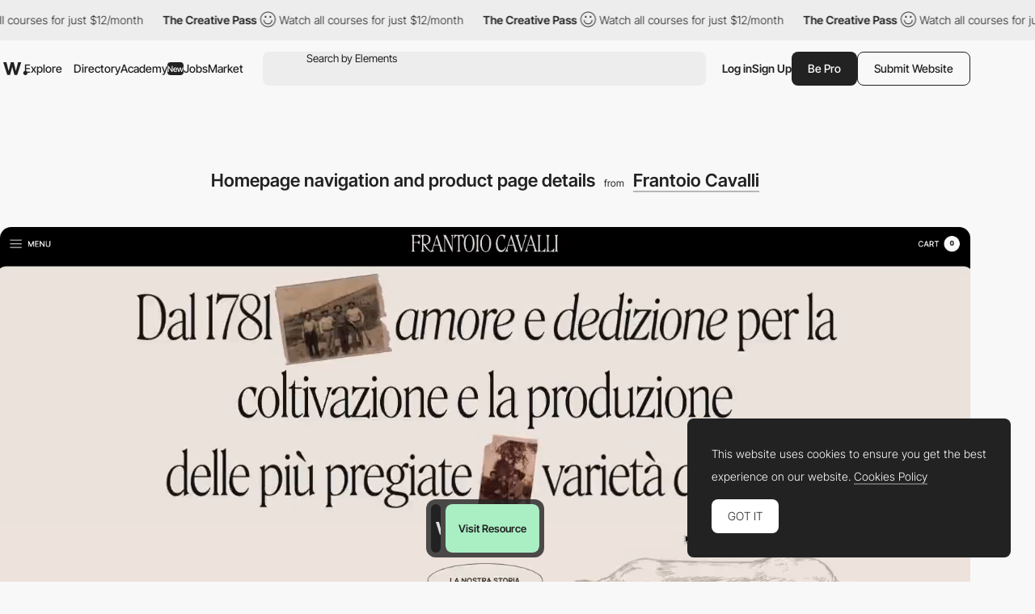

--- FILE ---
content_type: text/html; charset=utf-8
request_url: https://www.google.com/recaptcha/api2/anchor?ar=1&k=6LdYct0kAAAAAHlky5jhQhrvSRt_4vOJkzbVs2Oa&co=aHR0cDovL3d3dy5hd3d3YXJkcy5jb206ODA4MA..&hl=en&v=N67nZn4AqZkNcbeMu4prBgzg&size=invisible&anchor-ms=20000&execute-ms=30000&cb=dq1g1zfgxfb0
body_size: 48916
content:
<!DOCTYPE HTML><html dir="ltr" lang="en"><head><meta http-equiv="Content-Type" content="text/html; charset=UTF-8">
<meta http-equiv="X-UA-Compatible" content="IE=edge">
<title>reCAPTCHA</title>
<style type="text/css">
/* cyrillic-ext */
@font-face {
  font-family: 'Roboto';
  font-style: normal;
  font-weight: 400;
  font-stretch: 100%;
  src: url(//fonts.gstatic.com/s/roboto/v48/KFO7CnqEu92Fr1ME7kSn66aGLdTylUAMa3GUBHMdazTgWw.woff2) format('woff2');
  unicode-range: U+0460-052F, U+1C80-1C8A, U+20B4, U+2DE0-2DFF, U+A640-A69F, U+FE2E-FE2F;
}
/* cyrillic */
@font-face {
  font-family: 'Roboto';
  font-style: normal;
  font-weight: 400;
  font-stretch: 100%;
  src: url(//fonts.gstatic.com/s/roboto/v48/KFO7CnqEu92Fr1ME7kSn66aGLdTylUAMa3iUBHMdazTgWw.woff2) format('woff2');
  unicode-range: U+0301, U+0400-045F, U+0490-0491, U+04B0-04B1, U+2116;
}
/* greek-ext */
@font-face {
  font-family: 'Roboto';
  font-style: normal;
  font-weight: 400;
  font-stretch: 100%;
  src: url(//fonts.gstatic.com/s/roboto/v48/KFO7CnqEu92Fr1ME7kSn66aGLdTylUAMa3CUBHMdazTgWw.woff2) format('woff2');
  unicode-range: U+1F00-1FFF;
}
/* greek */
@font-face {
  font-family: 'Roboto';
  font-style: normal;
  font-weight: 400;
  font-stretch: 100%;
  src: url(//fonts.gstatic.com/s/roboto/v48/KFO7CnqEu92Fr1ME7kSn66aGLdTylUAMa3-UBHMdazTgWw.woff2) format('woff2');
  unicode-range: U+0370-0377, U+037A-037F, U+0384-038A, U+038C, U+038E-03A1, U+03A3-03FF;
}
/* math */
@font-face {
  font-family: 'Roboto';
  font-style: normal;
  font-weight: 400;
  font-stretch: 100%;
  src: url(//fonts.gstatic.com/s/roboto/v48/KFO7CnqEu92Fr1ME7kSn66aGLdTylUAMawCUBHMdazTgWw.woff2) format('woff2');
  unicode-range: U+0302-0303, U+0305, U+0307-0308, U+0310, U+0312, U+0315, U+031A, U+0326-0327, U+032C, U+032F-0330, U+0332-0333, U+0338, U+033A, U+0346, U+034D, U+0391-03A1, U+03A3-03A9, U+03B1-03C9, U+03D1, U+03D5-03D6, U+03F0-03F1, U+03F4-03F5, U+2016-2017, U+2034-2038, U+203C, U+2040, U+2043, U+2047, U+2050, U+2057, U+205F, U+2070-2071, U+2074-208E, U+2090-209C, U+20D0-20DC, U+20E1, U+20E5-20EF, U+2100-2112, U+2114-2115, U+2117-2121, U+2123-214F, U+2190, U+2192, U+2194-21AE, U+21B0-21E5, U+21F1-21F2, U+21F4-2211, U+2213-2214, U+2216-22FF, U+2308-230B, U+2310, U+2319, U+231C-2321, U+2336-237A, U+237C, U+2395, U+239B-23B7, U+23D0, U+23DC-23E1, U+2474-2475, U+25AF, U+25B3, U+25B7, U+25BD, U+25C1, U+25CA, U+25CC, U+25FB, U+266D-266F, U+27C0-27FF, U+2900-2AFF, U+2B0E-2B11, U+2B30-2B4C, U+2BFE, U+3030, U+FF5B, U+FF5D, U+1D400-1D7FF, U+1EE00-1EEFF;
}
/* symbols */
@font-face {
  font-family: 'Roboto';
  font-style: normal;
  font-weight: 400;
  font-stretch: 100%;
  src: url(//fonts.gstatic.com/s/roboto/v48/KFO7CnqEu92Fr1ME7kSn66aGLdTylUAMaxKUBHMdazTgWw.woff2) format('woff2');
  unicode-range: U+0001-000C, U+000E-001F, U+007F-009F, U+20DD-20E0, U+20E2-20E4, U+2150-218F, U+2190, U+2192, U+2194-2199, U+21AF, U+21E6-21F0, U+21F3, U+2218-2219, U+2299, U+22C4-22C6, U+2300-243F, U+2440-244A, U+2460-24FF, U+25A0-27BF, U+2800-28FF, U+2921-2922, U+2981, U+29BF, U+29EB, U+2B00-2BFF, U+4DC0-4DFF, U+FFF9-FFFB, U+10140-1018E, U+10190-1019C, U+101A0, U+101D0-101FD, U+102E0-102FB, U+10E60-10E7E, U+1D2C0-1D2D3, U+1D2E0-1D37F, U+1F000-1F0FF, U+1F100-1F1AD, U+1F1E6-1F1FF, U+1F30D-1F30F, U+1F315, U+1F31C, U+1F31E, U+1F320-1F32C, U+1F336, U+1F378, U+1F37D, U+1F382, U+1F393-1F39F, U+1F3A7-1F3A8, U+1F3AC-1F3AF, U+1F3C2, U+1F3C4-1F3C6, U+1F3CA-1F3CE, U+1F3D4-1F3E0, U+1F3ED, U+1F3F1-1F3F3, U+1F3F5-1F3F7, U+1F408, U+1F415, U+1F41F, U+1F426, U+1F43F, U+1F441-1F442, U+1F444, U+1F446-1F449, U+1F44C-1F44E, U+1F453, U+1F46A, U+1F47D, U+1F4A3, U+1F4B0, U+1F4B3, U+1F4B9, U+1F4BB, U+1F4BF, U+1F4C8-1F4CB, U+1F4D6, U+1F4DA, U+1F4DF, U+1F4E3-1F4E6, U+1F4EA-1F4ED, U+1F4F7, U+1F4F9-1F4FB, U+1F4FD-1F4FE, U+1F503, U+1F507-1F50B, U+1F50D, U+1F512-1F513, U+1F53E-1F54A, U+1F54F-1F5FA, U+1F610, U+1F650-1F67F, U+1F687, U+1F68D, U+1F691, U+1F694, U+1F698, U+1F6AD, U+1F6B2, U+1F6B9-1F6BA, U+1F6BC, U+1F6C6-1F6CF, U+1F6D3-1F6D7, U+1F6E0-1F6EA, U+1F6F0-1F6F3, U+1F6F7-1F6FC, U+1F700-1F7FF, U+1F800-1F80B, U+1F810-1F847, U+1F850-1F859, U+1F860-1F887, U+1F890-1F8AD, U+1F8B0-1F8BB, U+1F8C0-1F8C1, U+1F900-1F90B, U+1F93B, U+1F946, U+1F984, U+1F996, U+1F9E9, U+1FA00-1FA6F, U+1FA70-1FA7C, U+1FA80-1FA89, U+1FA8F-1FAC6, U+1FACE-1FADC, U+1FADF-1FAE9, U+1FAF0-1FAF8, U+1FB00-1FBFF;
}
/* vietnamese */
@font-face {
  font-family: 'Roboto';
  font-style: normal;
  font-weight: 400;
  font-stretch: 100%;
  src: url(//fonts.gstatic.com/s/roboto/v48/KFO7CnqEu92Fr1ME7kSn66aGLdTylUAMa3OUBHMdazTgWw.woff2) format('woff2');
  unicode-range: U+0102-0103, U+0110-0111, U+0128-0129, U+0168-0169, U+01A0-01A1, U+01AF-01B0, U+0300-0301, U+0303-0304, U+0308-0309, U+0323, U+0329, U+1EA0-1EF9, U+20AB;
}
/* latin-ext */
@font-face {
  font-family: 'Roboto';
  font-style: normal;
  font-weight: 400;
  font-stretch: 100%;
  src: url(//fonts.gstatic.com/s/roboto/v48/KFO7CnqEu92Fr1ME7kSn66aGLdTylUAMa3KUBHMdazTgWw.woff2) format('woff2');
  unicode-range: U+0100-02BA, U+02BD-02C5, U+02C7-02CC, U+02CE-02D7, U+02DD-02FF, U+0304, U+0308, U+0329, U+1D00-1DBF, U+1E00-1E9F, U+1EF2-1EFF, U+2020, U+20A0-20AB, U+20AD-20C0, U+2113, U+2C60-2C7F, U+A720-A7FF;
}
/* latin */
@font-face {
  font-family: 'Roboto';
  font-style: normal;
  font-weight: 400;
  font-stretch: 100%;
  src: url(//fonts.gstatic.com/s/roboto/v48/KFO7CnqEu92Fr1ME7kSn66aGLdTylUAMa3yUBHMdazQ.woff2) format('woff2');
  unicode-range: U+0000-00FF, U+0131, U+0152-0153, U+02BB-02BC, U+02C6, U+02DA, U+02DC, U+0304, U+0308, U+0329, U+2000-206F, U+20AC, U+2122, U+2191, U+2193, U+2212, U+2215, U+FEFF, U+FFFD;
}
/* cyrillic-ext */
@font-face {
  font-family: 'Roboto';
  font-style: normal;
  font-weight: 500;
  font-stretch: 100%;
  src: url(//fonts.gstatic.com/s/roboto/v48/KFO7CnqEu92Fr1ME7kSn66aGLdTylUAMa3GUBHMdazTgWw.woff2) format('woff2');
  unicode-range: U+0460-052F, U+1C80-1C8A, U+20B4, U+2DE0-2DFF, U+A640-A69F, U+FE2E-FE2F;
}
/* cyrillic */
@font-face {
  font-family: 'Roboto';
  font-style: normal;
  font-weight: 500;
  font-stretch: 100%;
  src: url(//fonts.gstatic.com/s/roboto/v48/KFO7CnqEu92Fr1ME7kSn66aGLdTylUAMa3iUBHMdazTgWw.woff2) format('woff2');
  unicode-range: U+0301, U+0400-045F, U+0490-0491, U+04B0-04B1, U+2116;
}
/* greek-ext */
@font-face {
  font-family: 'Roboto';
  font-style: normal;
  font-weight: 500;
  font-stretch: 100%;
  src: url(//fonts.gstatic.com/s/roboto/v48/KFO7CnqEu92Fr1ME7kSn66aGLdTylUAMa3CUBHMdazTgWw.woff2) format('woff2');
  unicode-range: U+1F00-1FFF;
}
/* greek */
@font-face {
  font-family: 'Roboto';
  font-style: normal;
  font-weight: 500;
  font-stretch: 100%;
  src: url(//fonts.gstatic.com/s/roboto/v48/KFO7CnqEu92Fr1ME7kSn66aGLdTylUAMa3-UBHMdazTgWw.woff2) format('woff2');
  unicode-range: U+0370-0377, U+037A-037F, U+0384-038A, U+038C, U+038E-03A1, U+03A3-03FF;
}
/* math */
@font-face {
  font-family: 'Roboto';
  font-style: normal;
  font-weight: 500;
  font-stretch: 100%;
  src: url(//fonts.gstatic.com/s/roboto/v48/KFO7CnqEu92Fr1ME7kSn66aGLdTylUAMawCUBHMdazTgWw.woff2) format('woff2');
  unicode-range: U+0302-0303, U+0305, U+0307-0308, U+0310, U+0312, U+0315, U+031A, U+0326-0327, U+032C, U+032F-0330, U+0332-0333, U+0338, U+033A, U+0346, U+034D, U+0391-03A1, U+03A3-03A9, U+03B1-03C9, U+03D1, U+03D5-03D6, U+03F0-03F1, U+03F4-03F5, U+2016-2017, U+2034-2038, U+203C, U+2040, U+2043, U+2047, U+2050, U+2057, U+205F, U+2070-2071, U+2074-208E, U+2090-209C, U+20D0-20DC, U+20E1, U+20E5-20EF, U+2100-2112, U+2114-2115, U+2117-2121, U+2123-214F, U+2190, U+2192, U+2194-21AE, U+21B0-21E5, U+21F1-21F2, U+21F4-2211, U+2213-2214, U+2216-22FF, U+2308-230B, U+2310, U+2319, U+231C-2321, U+2336-237A, U+237C, U+2395, U+239B-23B7, U+23D0, U+23DC-23E1, U+2474-2475, U+25AF, U+25B3, U+25B7, U+25BD, U+25C1, U+25CA, U+25CC, U+25FB, U+266D-266F, U+27C0-27FF, U+2900-2AFF, U+2B0E-2B11, U+2B30-2B4C, U+2BFE, U+3030, U+FF5B, U+FF5D, U+1D400-1D7FF, U+1EE00-1EEFF;
}
/* symbols */
@font-face {
  font-family: 'Roboto';
  font-style: normal;
  font-weight: 500;
  font-stretch: 100%;
  src: url(//fonts.gstatic.com/s/roboto/v48/KFO7CnqEu92Fr1ME7kSn66aGLdTylUAMaxKUBHMdazTgWw.woff2) format('woff2');
  unicode-range: U+0001-000C, U+000E-001F, U+007F-009F, U+20DD-20E0, U+20E2-20E4, U+2150-218F, U+2190, U+2192, U+2194-2199, U+21AF, U+21E6-21F0, U+21F3, U+2218-2219, U+2299, U+22C4-22C6, U+2300-243F, U+2440-244A, U+2460-24FF, U+25A0-27BF, U+2800-28FF, U+2921-2922, U+2981, U+29BF, U+29EB, U+2B00-2BFF, U+4DC0-4DFF, U+FFF9-FFFB, U+10140-1018E, U+10190-1019C, U+101A0, U+101D0-101FD, U+102E0-102FB, U+10E60-10E7E, U+1D2C0-1D2D3, U+1D2E0-1D37F, U+1F000-1F0FF, U+1F100-1F1AD, U+1F1E6-1F1FF, U+1F30D-1F30F, U+1F315, U+1F31C, U+1F31E, U+1F320-1F32C, U+1F336, U+1F378, U+1F37D, U+1F382, U+1F393-1F39F, U+1F3A7-1F3A8, U+1F3AC-1F3AF, U+1F3C2, U+1F3C4-1F3C6, U+1F3CA-1F3CE, U+1F3D4-1F3E0, U+1F3ED, U+1F3F1-1F3F3, U+1F3F5-1F3F7, U+1F408, U+1F415, U+1F41F, U+1F426, U+1F43F, U+1F441-1F442, U+1F444, U+1F446-1F449, U+1F44C-1F44E, U+1F453, U+1F46A, U+1F47D, U+1F4A3, U+1F4B0, U+1F4B3, U+1F4B9, U+1F4BB, U+1F4BF, U+1F4C8-1F4CB, U+1F4D6, U+1F4DA, U+1F4DF, U+1F4E3-1F4E6, U+1F4EA-1F4ED, U+1F4F7, U+1F4F9-1F4FB, U+1F4FD-1F4FE, U+1F503, U+1F507-1F50B, U+1F50D, U+1F512-1F513, U+1F53E-1F54A, U+1F54F-1F5FA, U+1F610, U+1F650-1F67F, U+1F687, U+1F68D, U+1F691, U+1F694, U+1F698, U+1F6AD, U+1F6B2, U+1F6B9-1F6BA, U+1F6BC, U+1F6C6-1F6CF, U+1F6D3-1F6D7, U+1F6E0-1F6EA, U+1F6F0-1F6F3, U+1F6F7-1F6FC, U+1F700-1F7FF, U+1F800-1F80B, U+1F810-1F847, U+1F850-1F859, U+1F860-1F887, U+1F890-1F8AD, U+1F8B0-1F8BB, U+1F8C0-1F8C1, U+1F900-1F90B, U+1F93B, U+1F946, U+1F984, U+1F996, U+1F9E9, U+1FA00-1FA6F, U+1FA70-1FA7C, U+1FA80-1FA89, U+1FA8F-1FAC6, U+1FACE-1FADC, U+1FADF-1FAE9, U+1FAF0-1FAF8, U+1FB00-1FBFF;
}
/* vietnamese */
@font-face {
  font-family: 'Roboto';
  font-style: normal;
  font-weight: 500;
  font-stretch: 100%;
  src: url(//fonts.gstatic.com/s/roboto/v48/KFO7CnqEu92Fr1ME7kSn66aGLdTylUAMa3OUBHMdazTgWw.woff2) format('woff2');
  unicode-range: U+0102-0103, U+0110-0111, U+0128-0129, U+0168-0169, U+01A0-01A1, U+01AF-01B0, U+0300-0301, U+0303-0304, U+0308-0309, U+0323, U+0329, U+1EA0-1EF9, U+20AB;
}
/* latin-ext */
@font-face {
  font-family: 'Roboto';
  font-style: normal;
  font-weight: 500;
  font-stretch: 100%;
  src: url(//fonts.gstatic.com/s/roboto/v48/KFO7CnqEu92Fr1ME7kSn66aGLdTylUAMa3KUBHMdazTgWw.woff2) format('woff2');
  unicode-range: U+0100-02BA, U+02BD-02C5, U+02C7-02CC, U+02CE-02D7, U+02DD-02FF, U+0304, U+0308, U+0329, U+1D00-1DBF, U+1E00-1E9F, U+1EF2-1EFF, U+2020, U+20A0-20AB, U+20AD-20C0, U+2113, U+2C60-2C7F, U+A720-A7FF;
}
/* latin */
@font-face {
  font-family: 'Roboto';
  font-style: normal;
  font-weight: 500;
  font-stretch: 100%;
  src: url(//fonts.gstatic.com/s/roboto/v48/KFO7CnqEu92Fr1ME7kSn66aGLdTylUAMa3yUBHMdazQ.woff2) format('woff2');
  unicode-range: U+0000-00FF, U+0131, U+0152-0153, U+02BB-02BC, U+02C6, U+02DA, U+02DC, U+0304, U+0308, U+0329, U+2000-206F, U+20AC, U+2122, U+2191, U+2193, U+2212, U+2215, U+FEFF, U+FFFD;
}
/* cyrillic-ext */
@font-face {
  font-family: 'Roboto';
  font-style: normal;
  font-weight: 900;
  font-stretch: 100%;
  src: url(//fonts.gstatic.com/s/roboto/v48/KFO7CnqEu92Fr1ME7kSn66aGLdTylUAMa3GUBHMdazTgWw.woff2) format('woff2');
  unicode-range: U+0460-052F, U+1C80-1C8A, U+20B4, U+2DE0-2DFF, U+A640-A69F, U+FE2E-FE2F;
}
/* cyrillic */
@font-face {
  font-family: 'Roboto';
  font-style: normal;
  font-weight: 900;
  font-stretch: 100%;
  src: url(//fonts.gstatic.com/s/roboto/v48/KFO7CnqEu92Fr1ME7kSn66aGLdTylUAMa3iUBHMdazTgWw.woff2) format('woff2');
  unicode-range: U+0301, U+0400-045F, U+0490-0491, U+04B0-04B1, U+2116;
}
/* greek-ext */
@font-face {
  font-family: 'Roboto';
  font-style: normal;
  font-weight: 900;
  font-stretch: 100%;
  src: url(//fonts.gstatic.com/s/roboto/v48/KFO7CnqEu92Fr1ME7kSn66aGLdTylUAMa3CUBHMdazTgWw.woff2) format('woff2');
  unicode-range: U+1F00-1FFF;
}
/* greek */
@font-face {
  font-family: 'Roboto';
  font-style: normal;
  font-weight: 900;
  font-stretch: 100%;
  src: url(//fonts.gstatic.com/s/roboto/v48/KFO7CnqEu92Fr1ME7kSn66aGLdTylUAMa3-UBHMdazTgWw.woff2) format('woff2');
  unicode-range: U+0370-0377, U+037A-037F, U+0384-038A, U+038C, U+038E-03A1, U+03A3-03FF;
}
/* math */
@font-face {
  font-family: 'Roboto';
  font-style: normal;
  font-weight: 900;
  font-stretch: 100%;
  src: url(//fonts.gstatic.com/s/roboto/v48/KFO7CnqEu92Fr1ME7kSn66aGLdTylUAMawCUBHMdazTgWw.woff2) format('woff2');
  unicode-range: U+0302-0303, U+0305, U+0307-0308, U+0310, U+0312, U+0315, U+031A, U+0326-0327, U+032C, U+032F-0330, U+0332-0333, U+0338, U+033A, U+0346, U+034D, U+0391-03A1, U+03A3-03A9, U+03B1-03C9, U+03D1, U+03D5-03D6, U+03F0-03F1, U+03F4-03F5, U+2016-2017, U+2034-2038, U+203C, U+2040, U+2043, U+2047, U+2050, U+2057, U+205F, U+2070-2071, U+2074-208E, U+2090-209C, U+20D0-20DC, U+20E1, U+20E5-20EF, U+2100-2112, U+2114-2115, U+2117-2121, U+2123-214F, U+2190, U+2192, U+2194-21AE, U+21B0-21E5, U+21F1-21F2, U+21F4-2211, U+2213-2214, U+2216-22FF, U+2308-230B, U+2310, U+2319, U+231C-2321, U+2336-237A, U+237C, U+2395, U+239B-23B7, U+23D0, U+23DC-23E1, U+2474-2475, U+25AF, U+25B3, U+25B7, U+25BD, U+25C1, U+25CA, U+25CC, U+25FB, U+266D-266F, U+27C0-27FF, U+2900-2AFF, U+2B0E-2B11, U+2B30-2B4C, U+2BFE, U+3030, U+FF5B, U+FF5D, U+1D400-1D7FF, U+1EE00-1EEFF;
}
/* symbols */
@font-face {
  font-family: 'Roboto';
  font-style: normal;
  font-weight: 900;
  font-stretch: 100%;
  src: url(//fonts.gstatic.com/s/roboto/v48/KFO7CnqEu92Fr1ME7kSn66aGLdTylUAMaxKUBHMdazTgWw.woff2) format('woff2');
  unicode-range: U+0001-000C, U+000E-001F, U+007F-009F, U+20DD-20E0, U+20E2-20E4, U+2150-218F, U+2190, U+2192, U+2194-2199, U+21AF, U+21E6-21F0, U+21F3, U+2218-2219, U+2299, U+22C4-22C6, U+2300-243F, U+2440-244A, U+2460-24FF, U+25A0-27BF, U+2800-28FF, U+2921-2922, U+2981, U+29BF, U+29EB, U+2B00-2BFF, U+4DC0-4DFF, U+FFF9-FFFB, U+10140-1018E, U+10190-1019C, U+101A0, U+101D0-101FD, U+102E0-102FB, U+10E60-10E7E, U+1D2C0-1D2D3, U+1D2E0-1D37F, U+1F000-1F0FF, U+1F100-1F1AD, U+1F1E6-1F1FF, U+1F30D-1F30F, U+1F315, U+1F31C, U+1F31E, U+1F320-1F32C, U+1F336, U+1F378, U+1F37D, U+1F382, U+1F393-1F39F, U+1F3A7-1F3A8, U+1F3AC-1F3AF, U+1F3C2, U+1F3C4-1F3C6, U+1F3CA-1F3CE, U+1F3D4-1F3E0, U+1F3ED, U+1F3F1-1F3F3, U+1F3F5-1F3F7, U+1F408, U+1F415, U+1F41F, U+1F426, U+1F43F, U+1F441-1F442, U+1F444, U+1F446-1F449, U+1F44C-1F44E, U+1F453, U+1F46A, U+1F47D, U+1F4A3, U+1F4B0, U+1F4B3, U+1F4B9, U+1F4BB, U+1F4BF, U+1F4C8-1F4CB, U+1F4D6, U+1F4DA, U+1F4DF, U+1F4E3-1F4E6, U+1F4EA-1F4ED, U+1F4F7, U+1F4F9-1F4FB, U+1F4FD-1F4FE, U+1F503, U+1F507-1F50B, U+1F50D, U+1F512-1F513, U+1F53E-1F54A, U+1F54F-1F5FA, U+1F610, U+1F650-1F67F, U+1F687, U+1F68D, U+1F691, U+1F694, U+1F698, U+1F6AD, U+1F6B2, U+1F6B9-1F6BA, U+1F6BC, U+1F6C6-1F6CF, U+1F6D3-1F6D7, U+1F6E0-1F6EA, U+1F6F0-1F6F3, U+1F6F7-1F6FC, U+1F700-1F7FF, U+1F800-1F80B, U+1F810-1F847, U+1F850-1F859, U+1F860-1F887, U+1F890-1F8AD, U+1F8B0-1F8BB, U+1F8C0-1F8C1, U+1F900-1F90B, U+1F93B, U+1F946, U+1F984, U+1F996, U+1F9E9, U+1FA00-1FA6F, U+1FA70-1FA7C, U+1FA80-1FA89, U+1FA8F-1FAC6, U+1FACE-1FADC, U+1FADF-1FAE9, U+1FAF0-1FAF8, U+1FB00-1FBFF;
}
/* vietnamese */
@font-face {
  font-family: 'Roboto';
  font-style: normal;
  font-weight: 900;
  font-stretch: 100%;
  src: url(//fonts.gstatic.com/s/roboto/v48/KFO7CnqEu92Fr1ME7kSn66aGLdTylUAMa3OUBHMdazTgWw.woff2) format('woff2');
  unicode-range: U+0102-0103, U+0110-0111, U+0128-0129, U+0168-0169, U+01A0-01A1, U+01AF-01B0, U+0300-0301, U+0303-0304, U+0308-0309, U+0323, U+0329, U+1EA0-1EF9, U+20AB;
}
/* latin-ext */
@font-face {
  font-family: 'Roboto';
  font-style: normal;
  font-weight: 900;
  font-stretch: 100%;
  src: url(//fonts.gstatic.com/s/roboto/v48/KFO7CnqEu92Fr1ME7kSn66aGLdTylUAMa3KUBHMdazTgWw.woff2) format('woff2');
  unicode-range: U+0100-02BA, U+02BD-02C5, U+02C7-02CC, U+02CE-02D7, U+02DD-02FF, U+0304, U+0308, U+0329, U+1D00-1DBF, U+1E00-1E9F, U+1EF2-1EFF, U+2020, U+20A0-20AB, U+20AD-20C0, U+2113, U+2C60-2C7F, U+A720-A7FF;
}
/* latin */
@font-face {
  font-family: 'Roboto';
  font-style: normal;
  font-weight: 900;
  font-stretch: 100%;
  src: url(//fonts.gstatic.com/s/roboto/v48/KFO7CnqEu92Fr1ME7kSn66aGLdTylUAMa3yUBHMdazQ.woff2) format('woff2');
  unicode-range: U+0000-00FF, U+0131, U+0152-0153, U+02BB-02BC, U+02C6, U+02DA, U+02DC, U+0304, U+0308, U+0329, U+2000-206F, U+20AC, U+2122, U+2191, U+2193, U+2212, U+2215, U+FEFF, U+FFFD;
}

</style>
<link rel="stylesheet" type="text/css" href="https://www.gstatic.com/recaptcha/releases/N67nZn4AqZkNcbeMu4prBgzg/styles__ltr.css">
<script nonce="NpgoK0go-MUXch23-dFR8w" type="text/javascript">window['__recaptcha_api'] = 'https://www.google.com/recaptcha/api2/';</script>
<script type="text/javascript" src="https://www.gstatic.com/recaptcha/releases/N67nZn4AqZkNcbeMu4prBgzg/recaptcha__en.js" nonce="NpgoK0go-MUXch23-dFR8w">
      
    </script></head>
<body><div id="rc-anchor-alert" class="rc-anchor-alert"></div>
<input type="hidden" id="recaptcha-token" value="[base64]">
<script type="text/javascript" nonce="NpgoK0go-MUXch23-dFR8w">
      recaptcha.anchor.Main.init("[\x22ainput\x22,[\x22bgdata\x22,\x22\x22,\[base64]/[base64]/[base64]/[base64]/[base64]/[base64]/YihPLDAsW0wsMzZdKTooTy5YLnB1c2goTy5aLnNsaWNlKCkpLE8uWls3Nl09dm9pZCAwLFUoNzYsTyxxKSl9LGM9ZnVuY3Rpb24oTyxxKXtxLlk9KChxLlk/[base64]/[base64]/Wi52KCk6Wi5OLHItWi5OKSxJPj4xNCk+MCxaKS5oJiYoWi5oXj0oWi5sKzE+PjIpKihJPDwyKSksWikubCsxPj4yIT0wfHxaLnUseCl8fHUpWi5pPTAsWi5OPXI7aWYoIXUpcmV0dXJuIGZhbHNlO2lmKFouRz5aLkgmJihaLkg9Wi5HKSxyLVouRjxaLkctKE8/MjU1OnE/NToyKSlyZXR1cm4gZmFsc2U7cmV0dXJuIShaLlU9KCgoTz1sKHE/[base64]/[base64]/[base64]/[base64]/[base64]\\u003d\x22,\[base64]\x22,\x22eBVAw44DwpPDlMO0wpdaT08iw4MNSHLDg8KuVwsDeFlZTlZtcRppwrF5wojCsgYUw7QSw48Qwr0ew7Yiw4Mkwq8/w43DsATCqCNWw7rDu0NVAyMwQnQwwqF9P0MNS2fCpMOXw7/[base64]/TRLDuiDCqVsUUlYvTMOSw5DDqsKnc8KBw6YvA8K8GMK9wrAOwpgRbMKqw70Qwo7Cr0oyUUIwwqHCvVXDucK0NU/CpMKwwrEHwofCtw/[base64]/M8OMKMO+w5nDiD7DscO0wrYPw6JbLExlw7PCoBkPWcObwr8pwpLCgcK4H1U/w73Dsixtwr7DuwZ6EWPCqX/DmcOuVktrw4DDosO+w4AowrDDu0XClnTCr3bDrmInEBjCl8Kkw7tFN8KNLgRIw70rw4suwqjDiB8UEsO4w7HDnMK+wq3DtsKlNsK9D8OZD8OEVcK+FsKlw7nClcOhW8KIf2Nawq/CtsKxO8KXWcO1ST/DsBvCnMOmworDgcOOEjJZw5TDisOBwqlGw4XCmcOuwq3DmcKHLG3DpFXCpEvDuULCo8KSCXDDnFMVQMOUw6MHLcOJZsO9w4sSw7HDsUPDmj4Tw7TCj8O6w5sXVsK6OSoQG8O2BlLCjSzDnsOSYwsecMK/bCcOwqx3fGHDlVEOPlTCv8OSwqI+YXzCrXfCvVLDqgoDw7dbw5PDoMKcwonCv8K/w6PDsW/CkcK+DWjCt8OuLcK1wpk7G8K7QsOsw4Ugw4Y7ISXDoBTDhHE3c8KDJEzCmBzDn00aezlgw70Nw7ZawoMfw4zDsnXDmMKww6QTcsKGI1zChjcJwr/DgMOgTntbXsO8B8OIZ1TDqsKFJixxw5kCKMKcYcKQOkpvO8Odw5XDgn5hwqspwpzCnGfCsSTCoSAGbkrCu8OCwoDCg8KLZnrCpMOpQS8nA3Idw7/ClcKmR8KFKzzCjsOvQiJvYQk4w48Wd8KkwrDCssOxwq5PZMOUZUYHwpHCrAt9UMKZwoTCulkeXz5aw73DrcOfKMK1w67CtjxVM8KGaHnDgXTDp2Uqw6cWIcOARsKpw6nCmwHDrHw1N8OHwohJYMODw5bDuMODwoI5AG0hwqXCgsOtOS1YRhvCv0o/UcOtWcK5DWF+w5/DuybDl8KCLMOLXsKbAsKKfMKkH8OfwotJwr5OCCXDpBsyJ2HDogXDmS48wpEQVgNFYxc8aBfCrsKbQcOQBMKZwobCrz3CmQ3DvMOowqzDq0tuw6/[base64]/DuybDlEEjw4wDCsOQccOnw7jDkBvDvRzDiGXDnAk1X1MewrQcw5jCtgc3S8KzL8OCw41gfSguw64baV3Dsy/DoMOfw7fDj8Kdw7Yvwo50w7dnc8OBwpsQwq/[base64]/CtsOKw6BvYUgSW8OaYD9xFVsrw4jCkMK7WlpBcFFxJ8K9wrJGw4Fyw7gbwoIZw4HCnGwQM8Orw4oNfsO/[base64]/DkkjDpcOZNsKqQwJaw6pjacKyLDlfw7HCvsKqQkvDtMKQCUYYTsK6WcKFaGnDlD4QwoJMGkrDpTwNL1LCqMKdOMO7w6jChE1/w7Aqw6Q4wpnDihYDwoXDkMOkw4hbwp3DscKww6oPEsOswqrDoG8BbMOhKcOPIl4hw6RZCB3CgMKWP8ONw5sFNsKUdSTCkhLDr8Kow5LChsK+wptdGsKAacKJwp/DssKSw5NhwoPDphTCoMKtwqIufyZOMk8GwonCqMKnUsOBQsOzYTLCgxHCjcKLw6RXwooGFcKtShZvw77Cr8KrWysVXAvCsMK/KlPDskh3Q8OwQsKsfwkBwoXDjMKFwpnDiCsOeMO2w5DCnMKww6IXw4xGw4pdwpzDtcOqdMOhIMOvw5kawq44AcK9B0Auw7DClz4FwrrChTQAwpfDpHvCnlsww4rCt8Ozwq1cJGnDmMOswqAnFcO4RsK6w6w/[base64]/DmMOdwovCvMO7QQwjw43CvcKXwobDgGFew5ZgcMKGwrw2DsOWwpRfwppAVVBBelLDtjJfaHRvw7lYwp3Dk8KCwqDCgQNuwpVvwrRODBUgw5HDi8ORXMKMVMKaKsOzb1AHwqdcw7bDgATCjw3CizY4DcKgwrF8DsOjwrZowoLCn0/DqE8swqLDvMOtw7DCosOWDcOPwrfCnMO7wr0vZ8OyQGptw6vDj8KXwpPCjkVUDh8EQcKvCVnDkMKVfAXCjsKvwrDDpMOhw5/CrcO5FMOAwqPDusK5d8KTVcOTwr0sJArCqV0WN8KVw57DrsOtBMOIRMKnw6gmUh7CqxLDmm5aMFcsciQuYkQLwo1Ew5gowrLDl8KiAcK3wovDp3BVQEAbe8K/[base64]/[base64]/aEnDrw/CnHx6fG5JwprDqXfCpMOcDzfDgMKkYMKCUcKjdVbDkcKlwrjDl8KzLjjChkDDuG4aw6/CiMKhw77CgMKTwox2XQbCtcKgwpRONsOQw4fDrgnCpMOIwoXDjkReScOLwpMfVMKkwoLCnlxtMH/DoVQyw5fDmMKSwpYjCi/[base64]/Dq8OAaVpIDMOWw4TCqcKaw5wLL8K/w6rCiRvDoT7DqHwmw79LT34qw45HwoUpw7cJHMKQax/Dg8OgViHDjHDDsi7DrsKgDgg+w7nDnsOoaSHDk8KsaMKdwpoweMOCw68ZY2RwBlFfwrzCocOOJ8K/w4nDk8O/X8O/w4diFsOxVGLCojjDsEXDhsK2wq3CiCw4wrZGC8K2NMKqGsKyA8OGQR/Dj8OLwoQcHBHDsSVuw7PCggBnw7dZTCJJw64Bw7Bqw5XClMKuTMKrXDAmw7gVBsKiwozCvsOcdGrClicIw7Qbw7nDuMOnOFLDisKmXkvDq8K0wpLDtMOhw7DCn8KofsOnKlHDvsKDL8KCw5MaQhrCisKzw5FxJcKHw5zDn0VUSMOrJ8KnwoHCgMOIIjHCtsOpF8K4w6/DuDLCsiHDiMOBFQQ4wqXDi8ORaCsWw4Jvw7E4EMOKwol+PMKUwq3DpjbChC0mHMKBw6rCsi9Pwr7CkSB9w4ZUw60zw64OKF/DsSLCnEXDgsO/ZMOwM8Kmw6rCvcKUwpIewqLDhMK+MMO3w4hAw7lKCxcSIgYYwq/[base64]/CuzbCjcK6AA3DmFjDvcKQEcKQw5PDjsKAwpYWw6Y/w40PwoFTwpPDmnlEw5PDv8ODUFRQw4gowrtNw6UMw6AlLsKPwqPCuwxkPcKMCMOZw6HDvsKRHR3CjQzCn8OMRcOcY0DCnsK8wovCsMO/GmPDqmUVwrYTw5XCnH14wpExFS/DucOcBMOuwonDlCNpwpt+eCrCp3XCowk4YcOmMS3Cj2XDmm7CisKSTcO2LF/DrcO2WgEuLMOUfkbClcObe8OKScOwwrBnZgXClsKMAMOIIsOYwqnDssKuwqXDlGPDnX5EPcOhSTnDvcKowo87w5PCqcOawpfDpD1aw7VDwpTDt0XCmD1RXXQfD8KLwpvDjMOXN8OSb8OcU8OOMj1dXwNiAMKxwpVsQz7Dm8K/wqbCuyYAw6jCtAhbK8K7XjfDlMKcw4TDh8OhUxlwEMKPdXDCtgsVw4nCn8KKd8Otw5PDr1nCoRPDvnDDpA7CrcO3w4TDusK6wp0Iwq7DklTDhsK5PTNqw7McwrzDgcOrwr/[base64]/[base64]/Dl8OCw4zDsMKLLlzDhxBmwoAzT8K/J8OsRQTCnTF4expVwovCslAceztgcsKMI8KFwoAfwq9pbMKKETTDnWbDqsKCaW/DmBBDFcKPw4XCpinDpcO8w708eEDDlMOWwrTCrUd3w5vCrFjDncOow4rDqyXDmkzCg8Klw5BpIsOHEMKow6ZXRFPDgBMpdsOQwrstwqfDrHTDlUXDgcOSwp3DkWjChMKkw5/DssOVTn1oNsK5wpPDscOMZGTDhFnCgcKZHVzCicKjWMOCwpfDqmHDucO3w6zCoSJ2w4onw5nCgsOmwr/CgWxSOh7Dj0HDqcKOCsKOIiV7NE4aLsK2w41zwrXCplkhw7pUwrxnKU4/w5QlARnCtjjDmlpNwo9Xw6LCgMKoe8KhL1sAwp7CmcOTAR5cwpsVw5BePTnCtcO1wp8OZcKiw5fCkzJCAcKewqvDmktJw71nCsOPRi/[base64]/[base64]/CqsOxw7pFw5QpRMO5F3bCgcK3w4PChz3DosKaw77DghhBJsOHwq/DrgXCj0HCj8KUI2PDvl7CvsOyQX/CtnkzU8K+wq/DhCIdWSHCi8Kyw544UU0ywqrDmTfDukFtLntxw6nCjz86ZGx7bFfCrXoAwp/DjFHDggHChsKbw5vCnWUYw7VFPcOaw6bDhsKbwojDsW4Nw4x+w5/DssKcAHcOwovDtsOEw53CmB/[base64]/wqoGRMKLw6cDw4zDpWrCt8KGwpQ+T8O+TgfDrMOgTCVrwqlYR2/ClcK4w7bDjcKPwrMDcMKgDCUlwrgRwp9Cw6PDp3wrMsKnw5LDlMKlw4TCtsKSwpPDjQAUwr7Co8KPw7o8IcK/wpdzw7fDjX/DncKSw5TCsz0Tw7NNw6PCnjfCrcKEwoQ5YsOywpHDk8OPVDHCgTlrwpTDoTJtS8Kew4kAeGLDmcKEQ2DCqMOjZ8KWEsOtA8KzKVHCjMOlwprCssKvw7HCoyNtw5g7w6BHwoRIRMKiwolwPV7Ci8OdOVLCpxN/FiQ5UCjCo8KJw4jCnsOywrDDqnrDhxdpP27DmzpLS8K9w7jDvsO7wpzDgsO0XcOQQhnDnsKhw4kIw4l8LsOsV8OFEcO/wrhHBlFLZcKYVMOVwrbCvEURIFDDnsOnOwZMd8K2Y8O1VgkTFsKHwqZdw4dvElXCpm4RwpLDkTpNOB5Ww7PCkMKDwrcXBnLDmMOiwrURbxNZw4kjw6dIJ8K9Ry/ClcOXwqLCmSk9EMKIwo87wo87WMONIcOAwpJNHn1CEcOnwobCmyvCgVAUwo1Lw4nCrcKcw7J7H0PCvWdcwpMDwqvDkcKlewIXwo/CmWEwXg9Ow7/DisKCT8Ouw4PDusO2wpHCqMKnwqkhwq0aKi9pY8OIwonDhwcyw4fDp8KrYsKGw4rDmMKGwpPDrMOvwp/DtsKqwqHDkkzDkm7ClcKrwoB6JcOrwpsrE3fDkwsgYhDDusOZZMKVTsKXw7bDoht/VcKHB0PDjsKCfMO/wqRowoJ3wrR6OsOZwplRa8OcfTVUwrtqw7vDuAzCm0IwcWLCkWPDlGlNw7c0wp7Cin00w7TDi8K8wqskCV/CvmDDo8OxHVzDlcOzwok2P8OYwpPDmz45w6sJwrnCicOQwoo/[base64]/w7PCiBbDpMOJWgTDmmooFSrDhcOfwq3CgMOcRkl9w5bDgsOAwrgkw60aw49xFhLDkmvDqMKlwpbDicOHw7YDwrLCs37Co15Jw43Dh8OXbWI/woICw6fDjlAxbcKdDsOjUMKUV8OXwrjDtU3DiMOtw7zDkWweMcKZCMOUN03CjSxfZcKeVsKewqfDrCMcVA3Dj8Krw63DqcKlwp1UBQXDgk/[base64]/ClD/Dgzcrw54lw5fDqhocwrzCpsOkwrzDl1jCgm/DiT/DhVYCwrXDgXk3McK9emnDqsOyRsKmw6/CkWQ4V8O/IUTDuznCjREwwpIzw4jCsXjDvXLDtAnCokB+EcOZc8K4fMO5Q2LCksKowplDwoXDo8Ozw47DocODwo3DmcK2wq3CpcO2wpsjSUkoe2vDu8ONDWEow5liw78iwoHCuifCp8OgfUvCrxbCo2XCkXVHRSjDkRRwdyg/[base64]/[base64]/CosOgJcK1w7A5EMKRwplUYz/[base64]/DqcK3wrHCnQTCh10Ww7zDp8KuwqVCf8K2PknCj8OaFVvDtxNyw7MQwpoCCUnClVBnw4DClsOswr9rw5InwqTDsHNvRMKPwoEYwoIawogjbQrCoEDDswFiw5TCgcKww4rChHEqwrVsK0HDrT/[base64]/Ci0TCj8OfwrPCnz/CgcK4wpfDvF/DpmjCp8Oww7TDt8KZMcOjOMOYw7AoasOPwrNOw47DssKlcMOnw5vDl0Niw7/Dpzkcw69NwonCsAwVwrLDpcO1w4p6OcOrd8OVbm/CozQIDT4wFMOqIMKyw7gcA27DjhPDj1TDtMOlwrLDkAQIwqPDgnTCuEfCuMK8FMOubMKVwrPDtcOdesKsw6HCsMKKA8KWwrxJwpU9LsODN8Kpd8Ouw45ueG/CiMKzw5bDmER9D2vCpcOOU8KGwq9APMKdw7jDoMKnwqHCrsKmwo/CgxHDocKAScKBL8KBfMOwwogaP8OgwoYOw5dgw78fV0TDkMK5HMOfSSHDjcKOw6TCsUEzwr4PEmoewpDCiirDvcK2w7QfwoVRKH/[base64]/X8O7SAJvw5fCjFbCjcKGw49vwr7CrcKzw7TCi8Kaw5UhwoTCq15Zw4DCjcK7wrPCrcO1w6DDlycIwpwvw6/DhMOWwojDqkDCj8OFwq9EDwEwG1jDiCBmVCjDmzTDnzFDSMK8wqzDnW3Ci1lpP8Kcw4VWI8KZOiLCjcKYw6FVB8OkYCDCs8O5wp/DrsO5wqDCtQ7CrX0WFw8Ew57Dm8K5E8OVQ2VEMcOGw45/w7rClsOhwqjDksKKwqzDpMKzFHLCr1oLwrdxw5bDt8KIZgfCj35IwrYPw7fDlMOKw7bCp1wfwqfDkBZnwop0FgvDsMKBwr7CrcOcN2R6f1AQwqDDhsOuZWzDpQIOw7HCm00fwqTDq8O/d0PCuhzCqHvCrSPClcKKXsKNwrklKMKkQsO9w5QXQsO/[base64]/I8OXwoXCqcO8HsKtfTxow77DuMOjw4/Co3TDlhPDisKLcsOVNC0Ow6fCr8KowqUfPERwwrDDhlPCh8O0TcKRwqBPRCHDtQ3CqkRrwqFRRjxSw6EXw4fDn8KHO0jCsFzDp8OrZhjCjg/DqMO6w7dbwqfDrMKuCUTDpUUbGwjDjMOhwpLDj8Oaw4Bde8OCS8KywoNqLh4yWcOrwpY/w4RzN2sSKB87WsKhw7w2fRUMdnrCgMOEPcOuwqnDl0XCpMKZaD3DtzLCj2tVXsOpw7gBw5rCvMKCwo5dwrBJw7AWCzs0ITpTOkfDqMOlTcOOVXAaMcORw743QcOQw5pSR8K/KRpkwrMSBcOrwoHCgcOxYgskwqdHw43Dm0vCssKfw4wxAWfDpcKkw4bDsHA2esOCw7PDi13DmMOdwosawpBNZF3Cp8K1w4vDkn3CmsKGaMOaFCxqwqvCrRpCYyo+wo5bw5PCgsOPwoTDoMOBwqnDhULCoMKGw7cyw7gIw71MEsO0w6/CplvCoA7CixZiA8K8acKbAnEzw6AZdsOuwqYCwrVmVsK3w60dw5dYdcOGw4BLB8O+P8Krw70MwpwZK8OWwrZlbgpSSSJUw5g4eDbDmnRzwp/DjH3CjsK0UhvClMKwwq7DjcK3wpwJwp8rBhYySSBZG8K7w6kRQwsHwr9mAcOzwr/DgMOxdjHDmcKWw7hoDgLCvjwwwo13wrkRKMK/wrTCljVQYcOvw48vwpTDljPCnMKFFsOmG8OwDwzDjz/[base64]/[base64]/CtkpFe8KnMcO9YsK9MsOHwrzCm13CmsK1Zmcowp9sIsKVTGAuNMKYBcOAw4fCo8KVw7TCmMOeKcKfeBxEw5XCscKIw7N7wrvDvHfDkMOYwprCsXXCphTDqFlww7zCs2hqw7LChynDtl5NwpLDvGnDosOWeF/CnMKlwoxeaMK7GGIxOsK4w6Jlw5/DqcOqw4HCkzMGacK+w7TCnMKVw6ZdwpI1fMKXbUjCpU7DmMKIwp3CqsK3wpNjwpbDi13Ch3bCp8KOw5xJRFYCX0TClVbCqB7CtcKrwqzDgsOWHMOKYMOuw4YNMsOIwpdVw6Umw4Jmw6U5PsObw5vDkSfCvMKYMm8/FcOGwpPDonUOw4FUe8OQFMOTYGjDg1dNKX7CiTRjw4NAQMKvScKjw53DsDfCuRXDvcK5XcOuwqnCnUfCmFTCom/CmS98CMK3wo3CohMnwpFPwrvCh3MaJU4sBi0QwobDmxrDtMOYBTbCp8OofjVEwr0twp14wq5UwpPDlkMfw7fDhADCpMOYJVjCix0SwrfCgR48ZGrCnCVzXcKOcnDCplMTw5XDusKswpA8e3jCnAAOH8KjTsKswqfDmBXCv1XDlsOmQsKkw4/CnsK6w7R/AhrDl8KlXsKMw6lfM8Ogwo89wq3CtsKlO8KWw6gxw5oTWsOyVGbCrMO2woVtw5PCv8K6w6zDu8OqEgvDsMOTPBbCmVPCp1DCqsKgw7Qtb8OCV39YFjRifW02w5jCmQ0iw63DnEjDgsOQwqEew77Cm3EfJyjDumMEFUHDqC8pw7IjVy7CocOPwpjCpBIIw6t/[base64]/ChEdTwrzChU3DjsODw7s1RynCgsKZwponABHDu8OIGMOgQMOwwpkkw5o4bTnDgMO/[base64]/w6/[base64]/TmTDtV/DrcOqw50iwrd7wo8OwoQ7wqB8wqnDncOGYsKQR8K0dEYFwpLDhcKRw5rCtcO/wphSw6fCncOfawIwE8K2PcKYP1kPwpzChMOSK8OwXT0Ww6zDuj/[base64]/[base64]/ChSQKHsKTw4cATTxwwr3CkUrDpTHDtMKaC2TChA/[base64]/CiMO/wqshT2vDvsOgw6p/w7/[base64]/DocOoBsOVID0tH8OywpTDtcKVwpjCm2bDvcO1McKKw4LDnsOpesKONcKVw7JMPUcBworCtGHCp8OffUzCjnbCnzxuw4/DgCISK8OBwpHDsHzCszM4w5oBwr7DlE3DpjbDo2DDgMKoFsObw79HXMOEGW/Cp8Oaw6vDtCs4JMOVw5/CuF/CkGgfBMKZbirDv8KwWjjCgQrDmMKwMcOswoBvPwDDqDLCgmoYw4HDvAfCi8K8wpIOOQhdfBxYGAguCMOEw5Z6ZyzDlsKWw6XDiMOiwrTDj27Do8Kbw5zDr8Ofw7M8OnbDoDcJw6nDksOKLMK+w73DsBjCpmJfw7MQwpoyXMOiwpHCvsOfSy5nOhfDqw1/wpvDl8Knw75ySXjDi0Ehw5BZS8O+w4vCuGpDw6Ngd8KRw48jwrV3ZGdBw5FPMhoPLxbCi8OwwoI1w77CuGFJKcKJZsKcwoVrATvCjSRdw5coG8OKwr9ZB0fDl8OfwoYDF3AowrPCm1YrOXoswpZffcKIfsOTMmB7RsOzJjjCn3DCizx6HCsGZsOQw7/DtkFGw6V7NGckw75/THLCswDCpMOOald3acOPCMOSwoMjwo3CgMKtezFRw77CmhZewrUeYsO9Tw0YRhk9UcKCw67Dt8OdwrTCssOKw4lzwpp9VjXDpcKZZ2XCqDBlwoE8LsKwwrLCoMOYw5TCisO6wpMkw44QwqrDjcKTbcO/woDDiwxGbEDCqMOOw5ZUw7MkwooywprCmhsYYjRNAkJmFMKnFMKbZcKnwqrDq8K5b8O3w755wqZZw5k3MDTClBMvUALChQHCvcKQw5jCuXJIAMOYw6fCicK3YMOnw7DClERnw7jCtTAGw51EIcKMI3/[base64]/ChgZEw5h0fcOID1xfY8OFSMOQw4rCjyvCongJKGXCmcK/BktUSH1MwpXDgsOrLsKXwpMfw5EkRWpHe8ObZMKUw4PCo8KPaMKaw6gfw7/DkgDDnsOZw7LDml8Ow7Ezw5jDj8KDA2AjO8OaZMKOTcOdw5VSw78zJQnDgm48fsKywp4XwrzDgy/Doy7DrR/CsMO7worCjMK6RT0oV8Ojw5bDs8OPw7/Du8O2f0DCqgrDr8KueMOew4ZZwr/DgMOYwqpYwrNxUwlUw67CmsO/UMOAw71CwpzDnyPCihvCsMO9w6/[base64]/ChsKXSDnCkUFMbUnCn8KSMcONwqlmwrDDgMK3KndYHcKeZXh0E8K/ZSfDnjJNw7fCrWt0wq/Cmg/Ckxsawr1dwo7DuMO9wqjCogw/[base64]/w6oTR33DicO9VMKaw4/Dq3nDq1h0wq7DrjPDpRTCnsKmw6DCtwtNdjfCrcKQwp9iw4VUNMKwCRLCssKjwqLDjScsAy/DkMOXw7N0Cn3CrMOgwrxaw7bDvcKNZHp+XsK2w51uw6/DoMO0O8K6w43CvcKXw65rXXxgwpfCkS3CtMKlwqzCvsK9McOewrDCkgFfw7bCllUvwrLCknIkwo8CwoTDvnxywp8Pw57DnsOtYWLDr2bDnHLDtAcxwqHDkm/[base64]/[base64]/ecK1w5LDqUdUE8KAXETCsMK/wpTCksOewqTDpMOaw5zDnQHDtcKiFsKdwpFEw5jCiUDDllHDvWkAw4YXasO7Em/[base64]/CowUMw7rDrXgpwpxFwoxwwo85w7TDvsKWPMOow4MPTDoKA8OVw5ptwqcoVwMcNjzDhH3CqE9Iwp7DsWNpTSMJw5NAworCrcOlNMOMw4zCtcKtDcOWNsOmwqEJw7HCgBALwqt3wo9ECcOgw4/Ch8K1Q1zCvMOPwpxHI8O4wrjCkMKuCcOawrNqazDDvlQKw4/[base64]/Cu8O8w7PDm1fDgTMrw6DCrGRoexLChsKKThscw6xpQwnCjMKjwonDoVbDt8KOwrdMw4rDgcOOKcKkw78Cw4zDscOzYsK7VcKLw5nClTPCrcOJd8K5wooNw4tYQ8KXwoEfw6IBw5jDszbCq2LDgw5AXsKBQ8OZMcKMw6pSckUmesKwY3bDqgVoKsKcwrFkBUE/wrLDlTfDhsOLQsO2wp/DnXbDncKSwq3CmX8pw7/CvGbDksOVw5teasKJGsO+w63Cg2ZzL8Kvw605AsO9w7pTw4dMe1Jqwo7CtsOqwr0ZV8ONw4TCtXtaY8OOw6M0NsKMwoIINcOvwoPDk1vCh8OPEcKLC3DCqGM1w5/[base64]/DrlpaM8OFwq9IGDTCv8OBw5bDq8O+DW9bwoXCqgzDqxwmw4Mlw5VFwoTCrRM2w5gxwq9Mw6LCg8KJwpUdJA13YUUvBlrCpl7CrMO8wow6w4dHJcOmwoptbDBew7kqwoLDkcOswrhMHETDjcKbI8O8VcKIw47CgcOPG0/Dtw0uI8KXRsO/[base64]/wprDpMKmw5fCrQ/[base64]/w5rCtsOMEhs1w7PCn1ILwpt/[base64]/w6jDncKCwpvDqHzDnSVswqAYw5XCpETDo8Ohw48YOQQ/D8OSw4PDpHRlw47CtMKIU2DDhcOjOsKpwqoMwo3DuWUZSx0DDXjCvWNSHcOVwrMHw6lLwrxowozCnMKcw5tQcHkTA8KGw4BQV8KqUsOGKDLDp1kaw73CikTDrMKZf0PDn8K6wq3ChlsTwpTCqsOZc8OdwrvDnmg+MU/CkMKWw7jCm8KSCzFLQSw1RcKFwp3Cg8KGwq3CsHrDvHLDhMK4wpfDvws0WcOpScKlM0FPCMOIwr5kw4FJZmjCosOIFx8JGcKowrDDgkRLw7w2EXsxHhDChGLClcKjw4PDhsOrOC/DqMKww6vCn8KWI3dLL0XCvsKSRHHCly8pwpFMw6pfN3fDlcODw4FgIG1lDsKaw5BcPcKJw4V3K3d7BCTDnFgke8OowqNnwqrCj0PCpcOBwrlcTMK6T0VuMXYDwqHDvMO9c8Kcw6zDugB7SGDCgU4cwrNQw6nCrU9GVDBDwqvCsSk6RXt/LcKsBsOfw7Uww5fDhCDDkXttw5/DiDBtw6XCnAAGEcKIwrlAw6DCmcOMw57CjsKnMcO4w6vCjngNw71tw55uLsK/NsKCwrgZUsKJwq5nwok5ZMOgw484NRrDv8OzwqkFw7IyWMK4C8OawpLCvsObAzkhdWXCkSDCujbDvsKWdMOAwp7CnMOxGzwBMjXDjlhVEmMlb8KGw5kyw6llFGxDC8KTwqBlQMOHwq4qZcOsw60Pw4/CoRnCuCx0HcKOwrbCncKHwpPDvsO6wrrCscKSwprCssOHw5Fuw6AwBcOgXMOJw5dhw4zCmjt7EUkZesOyLBZWY8OQbn/Dh2V4CUxxwprCocOMw67ClcK+acOvT8K/[base64]/[base64]/w6XCoXdRwrHCssORUwNDDW4cPgsEwoPDqcO4w6JGwrLCi1vDgMK6IcKWJkzCj8KLesKXw4TCgR3Cr8KKbMKRU23ChW/DrsOUCHPCnHTDn8OICMKqcnJya0RBe3/CgsK1wogmwoVsY1Nbw5fDnMKxw67CtcOtw67Dlwd+F8OpJlrDrghZwpzDgsKaVcKewpzCvATCksKJwqZ/QsKewovDjcK6YRgKNsOWw6HDpyQNOEc3w4nDiMKKwpAeWW3DrMKpwrzCusOrwq3Dnxxbw4Zqw4zCgDfDrsOdP3cPeEcjw4l8Z8KZwoR8XUjDjcKRw5rDoFQCQsKcHMKMwqY/[base64]/DtsOqw6Evw41Nbnlpw4MAOEtJGsOVw7sow406w41VwoPDocKbw7XDnBvDv3/Dt8KJb2JVa1TCo8O4wrvCnl/Dux5yeyfDkMOtZ8O1w5B+TMKqw7DDoMK2AMKWZMOVwpYTw4Jew5dNwq/[base64]/DqnAILsOvwpPCkkHDiRxewpzDsyjCssKYw6TDqiMvUloFDcKcwoMNCcOOworDmsKjwpPDkAZ/w5BrbwFoE8OOwojCrW0tIMKbw7rCggNDP2XDjDguGcKkF8O1GELDpsOwTsOjwpoEwrjCjivCjysFOEFYdlvDu8OBTmrDucKBX8KabyEYacKdw7AySMKywrgbw6XCkj/[base64]/CgSMBIcKxHk42wqnDtClSwoTDm2jDq2vDn8KZwpzCv8OKIcOWTcKwL27DrXfCoMOVw6/DkMOjZwTCpcO5UcK6wpzDpjTDqMK6EsKmMks3SiAnTcKtwpbCtk/CjcOuD8OYw6DCiwPDkcO+wpU1wpULw74XIMKfNH/[base64]/[base64]/OMKrRsOYw4FsecKrwoXDnMKHwq/[base64]/CtRVawrLClsK/[base64]/DlGI3w7TCscKgTm0VYDXDjsKLT8Orw5TDsMKlYMOCw551FsK3WG3DhgfDgcK/dMK1w4XCisKXw49zfD5Qw5ZubW3Dh8O1w6t1K3PDow/DrsO5wo9jeAg/[base64]/DsF/[base64]/DnsOOwr1xw49KDHfCqFQhf3PDiXXCnMK+QcOSC8K/wqPCpMK4wrh+NcOkwr51eA7DhMKJNknChDNdMW7DqMOEw6/DhMKXwrpawrjCj8KBw6Rkw6tAw6U6w5DCrQBQw6QuwqIcw7ATRMKFdsKJc8Khw5c+RcKtwr9jWsKrw7oQwr1wwpQHw6LCvcOCKMOGw7fCihMKwq96w4I6Ww18w63DmMK3wrvCoUfCjcOsGcKfw4c4IsOpwrt9VmXCicOawrbCuxTCnMK+O8KMw4/[base64]/[base64]/Dg3AVBFIDCMO0LWFyWFTCoMOvVztsQlwQwobDucOxwoPCvsO+engzesK0wpY4wrIYw57DmMOmMkzDsCl1W8OzAD/CjMKeOxnDv8KNBcKww6IOwobDszvDp3zChTbCnXnClWfDvcKxPgY8wpNOw6lCIsKcaMKqGw5PHDzCjT7Dkh/DrivDunTDjsOzwr8LwrrCp8KrPnnDjg/CuMKCCDvCk0TDlsKzw5oeFsK/[base64]/bUTDuywNCS4WWwIwwqZvXTbDlEzDscKhIQNFM8KXEcKiwrpzWifDgl/CkGY9w4N2SWDDvcOEwp/DhhzDvsONY8OOw6smUBVjLh/DuixewrfDiMO/KQDDhsKAHBdmEsO+w6LDqMKNwqnCoxPCr8OHL0rChcKmwp1Mwq/CmxXCu8OBKsK7w604I08bworCmklxThvDgiQ3TRI2w58Yw43DucOuw6UGMAQ9OxEEwpXCh2LCnX8oG8KXCg3Dg8KmMznCv0jCs8KrYAskS8KCw4/[base64]/EMOXwoPCvsK6K8KrG8KPw71bw7RowrPCjGTCrQ1MwpvCkhB1wr3Csi3DoMONPsOmOU5uHMK7eAgawp3CnsKMw6BRacKSWnDCvBzDkjvCuMKoDS5wSsO9w4HCqiPCu8K7wonDsWdXbj3Dk8Oiw63CksOhwpLCpRFIwqzDocOwwqN+w7gow4dXPlIhwprDgcKNBV/ChsO8RzvDqEfDiMOPGE92wpwDwpdAw5BSw5bDmyVYw4ZZJ8OPwrdpwo7CiCEtSMO4w6DCuMK/[base64]/DtXIXw6k4RcKbSMOLI8KuwpU/w6/CiCgRw6cUw5smw7ohwphmdMKQPFN4wqVkwqp6FCjCgMOHwq/[base64]/DtMOkNsK4wpDDihIJw7A9XsOWXVLChj15wrgWBEE3w4zCtlkPAsKjQ8KIZcKLLcOWbG7CrlfDisOAPsOXeyXCsy/DgsK/[base64]\\u003d\x22],null,[\x22conf\x22,null,\x226LdYct0kAAAAAHlky5jhQhrvSRt_4vOJkzbVs2Oa\x22,0,null,null,null,0,[21,125,63,73,95,87,41,43,42,83,102,105,109,121],[7059694,323],0,null,null,null,null,0,null,0,null,700,1,null,0,\[base64]/76lBhmnigkZhAoZnOKMAhnM8xEZ\x22,0,0,null,null,1,null,0,1,null,null,null,0],\x22http://www.awwwards.com:8080\x22,null,[3,1,1],null,null,null,1,3600,[\x22https://www.google.com/intl/en/policies/privacy/\x22,\x22https://www.google.com/intl/en/policies/terms/\x22],\x22V/XCTRRTw4t0pcsoKflgdn12w/xkZBH7lEgecR5mfh4\\u003d\x22,1,0,null,1,1770080288839,0,0,[43,97,156,255,66],null,[48,192],\x22RC-qBVYSl9CnhX27A\x22,null,null,null,null,null,\x220dAFcWeA4j5XY2S1ls-kMnRv9rY5KSEObysxKFDjYx_Gsl2m8ISQeodaPRodzstusSc8CWWEpmC6wB3cCvHHZ_QxREp2mXGch7cA\x22,1770163088747]");
    </script></body></html>